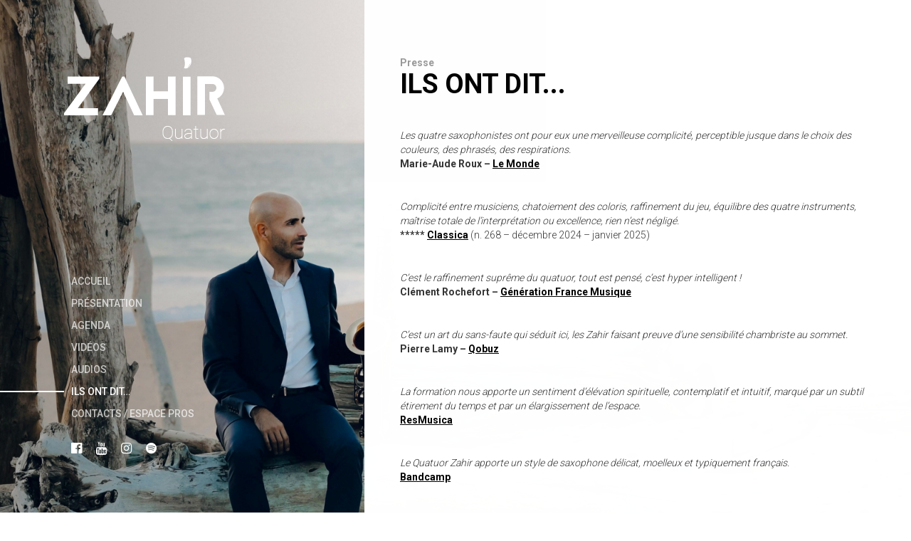

--- FILE ---
content_type: text/html; charset=UTF-8
request_url: https://quatuorzahir.com/presse-quatuor-saxophones/
body_size: 9718
content:

<!doctype html>
<html lang="">
<head>
    <meta charset="utf-8">
    <meta http-equiv="x-ua-compatible" content="ie=edge">
   
	<title>Quatuor Zahir - Revue de presse du Quatuor de saxophones ZAHIR</title>
	<meta name='robots' content='max-image-preview:large' />

<!-- This site is optimized with the Yoast SEO plugin v11.9 - https://yoast.com/wordpress/plugins/seo/ -->
<meta name="description" content="Découvrez la revue de presse du QUATUOR ZAHIR : Le quatuor de saxophones qui souffle un vent de fraîcheur sur la musique classique !"/>
<link rel="canonical" href="https://quatuorzahir.com/presse-quatuor-saxophones/" />
<meta property="og:locale" content="fr_FR" />
<meta property="og:type" content="article" />
<meta property="og:title" content="Quatuor Zahir - Revue de presse du Quatuor de saxophones ZAHIR" />
<meta property="og:description" content="Découvrez la revue de presse du QUATUOR ZAHIR : Le quatuor de saxophones qui souffle un vent de fraîcheur sur la musique classique !" />
<meta property="og:url" content="https://quatuorzahir.com/presse-quatuor-saxophones/" />
<meta property="og:site_name" content="Quatuor Zahir" />
<meta property="og:image" content="https://quatuorzahir.com/wp-content/uploads/2023/03/Zahir_2022_©Leynaelly_02-1024x683.jpg" />
<meta property="og:image:secure_url" content="https://quatuorzahir.com/wp-content/uploads/2023/03/Zahir_2022_©Leynaelly_02-1024x683.jpg" />
<meta property="og:image:width" content="1024" />
<meta property="og:image:height" content="683" />
<meta name="twitter:card" content="summary" />
<meta name="twitter:description" content="Découvrez la revue de presse du QUATUOR ZAHIR : Le quatuor de saxophones qui souffle un vent de fraîcheur sur la musique classique !" />
<meta name="twitter:title" content="Quatuor Zahir - Revue de presse du Quatuor de saxophones ZAHIR" />
<meta name="twitter:image" content="https://quatuorzahir.com/wp-content/uploads/2023/03/Zahir_2022_©Leynaelly_02-scaled.jpg" />
<script type='application/ld+json' class='yoast-schema-graph yoast-schema-graph--main'>{"@context":"https://schema.org","@graph":[{"@type":"Organization","@id":"https://quatuorzahir.com/#organization","name":"Quatuor de saxophones ZAHIR","url":"https://quatuorzahir.com/","sameAs":[],"logo":{"@type":"ImageObject","@id":"https://quatuorzahir.com/#logo","url":"https://quatuorzahir.com/wp-content/uploads/2023/03/logo-quatuor-zahir.png","width":3448,"height":1978,"caption":"Quatuor de saxophones ZAHIR"},"image":{"@id":"https://quatuorzahir.com/#logo"}},{"@type":"WebSite","@id":"https://quatuorzahir.com/#website","url":"https://quatuorzahir.com/","name":"Quatuor Zahir","publisher":{"@id":"https://quatuorzahir.com/#organization"},"potentialAction":{"@type":"SearchAction","target":"https://quatuorzahir.com/?s={search_term_string}","query-input":"required name=search_term_string"}},{"@type":"ImageObject","@id":"https://quatuorzahir.com/presse-quatuor-saxophones/#primaryimage","url":"https://quatuorzahir.com/wp-content/uploads/2023/03/Zahir_Florent_\u00a9Leynaelly_SD_03-scaled.jpg","width":2560,"height":1920,"caption":"Florent Louman, t\u00e9nor du Quatuor Zahir : Quatuor de saxophones"},{"@type":"WebPage","@id":"https://quatuorzahir.com/presse-quatuor-saxophones/#webpage","url":"https://quatuorzahir.com/presse-quatuor-saxophones/","inLanguage":"fr-FR","name":"Quatuor Zahir - Revue de presse du Quatuor de saxophones ZAHIR","isPartOf":{"@id":"https://quatuorzahir.com/#website"},"primaryImageOfPage":{"@id":"https://quatuorzahir.com/presse-quatuor-saxophones/#primaryimage"},"datePublished":"2017-10-15T00:35:50+01:00","dateModified":"2024-12-08T20:17:46+01:00","description":"D\u00e9couvrez la revue de presse du QUATUOR ZAHIR : Le quatuor de saxophones qui souffle un vent de fra\u00eecheur sur la musique classique !"}]}</script>
<!-- / Yoast SEO plugin. -->

<link rel="alternate" type="application/rss+xml" title="Quatuor Zahir &raquo; Flux" href="https://quatuorzahir.com/feed/" />
<link rel="alternate" type="application/rss+xml" title="Quatuor Zahir &raquo; Flux des commentaires" href="https://quatuorzahir.com/comments/feed/" />
		<!-- This site uses the Google Analytics by MonsterInsights plugin v8.12.1 - Using Analytics tracking - https://www.monsterinsights.com/ -->
							<script
				src="//www.googletagmanager.com/gtag/js?id=UA-87675271-1"  data-cfasync="false" data-wpfc-render="false" type="text/javascript" async></script>
			<script data-cfasync="false" data-wpfc-render="false" type="text/javascript">
				var mi_version = '8.12.1';
				var mi_track_user = true;
				var mi_no_track_reason = '';
				
								var disableStrs = [
															'ga-disable-UA-87675271-1',
									];

				/* Function to detect opted out users */
				function __gtagTrackerIsOptedOut() {
					for (var index = 0; index < disableStrs.length; index++) {
						if (document.cookie.indexOf(disableStrs[index] + '=true') > -1) {
							return true;
						}
					}

					return false;
				}

				/* Disable tracking if the opt-out cookie exists. */
				if (__gtagTrackerIsOptedOut()) {
					for (var index = 0; index < disableStrs.length; index++) {
						window[disableStrs[index]] = true;
					}
				}

				/* Opt-out function */
				function __gtagTrackerOptout() {
					for (var index = 0; index < disableStrs.length; index++) {
						document.cookie = disableStrs[index] + '=true; expires=Thu, 31 Dec 2099 23:59:59 UTC; path=/';
						window[disableStrs[index]] = true;
					}
				}

				if ('undefined' === typeof gaOptout) {
					function gaOptout() {
						__gtagTrackerOptout();
					}
				}
								window.dataLayer = window.dataLayer || [];

				window.MonsterInsightsDualTracker = {
					helpers: {},
					trackers: {},
				};
				if (mi_track_user) {
					function __gtagDataLayer() {
						dataLayer.push(arguments);
					}

					function __gtagTracker(type, name, parameters) {
						if (!parameters) {
							parameters = {};
						}

						if (parameters.send_to) {
							__gtagDataLayer.apply(null, arguments);
							return;
						}

						if (type === 'event') {
							
														parameters.send_to = monsterinsights_frontend.ua;
							__gtagDataLayer(type, name, parameters);
													} else {
							__gtagDataLayer.apply(null, arguments);
						}
					}

					__gtagTracker('js', new Date());
					__gtagTracker('set', {
						'developer_id.dZGIzZG': true,
											});
															__gtagTracker('config', 'UA-87675271-1', {"forceSSL":"true"} );
										window.gtag = __gtagTracker;										(function () {
						/* https://developers.google.com/analytics/devguides/collection/analyticsjs/ */
						/* ga and __gaTracker compatibility shim. */
						var noopfn = function () {
							return null;
						};
						var newtracker = function () {
							return new Tracker();
						};
						var Tracker = function () {
							return null;
						};
						var p = Tracker.prototype;
						p.get = noopfn;
						p.set = noopfn;
						p.send = function () {
							var args = Array.prototype.slice.call(arguments);
							args.unshift('send');
							__gaTracker.apply(null, args);
						};
						var __gaTracker = function () {
							var len = arguments.length;
							if (len === 0) {
								return;
							}
							var f = arguments[len - 1];
							if (typeof f !== 'object' || f === null || typeof f.hitCallback !== 'function') {
								if ('send' === arguments[0]) {
									var hitConverted, hitObject = false, action;
									if ('event' === arguments[1]) {
										if ('undefined' !== typeof arguments[3]) {
											hitObject = {
												'eventAction': arguments[3],
												'eventCategory': arguments[2],
												'eventLabel': arguments[4],
												'value': arguments[5] ? arguments[5] : 1,
											}
										}
									}
									if ('pageview' === arguments[1]) {
										if ('undefined' !== typeof arguments[2]) {
											hitObject = {
												'eventAction': 'page_view',
												'page_path': arguments[2],
											}
										}
									}
									if (typeof arguments[2] === 'object') {
										hitObject = arguments[2];
									}
									if (typeof arguments[5] === 'object') {
										Object.assign(hitObject, arguments[5]);
									}
									if ('undefined' !== typeof arguments[1].hitType) {
										hitObject = arguments[1];
										if ('pageview' === hitObject.hitType) {
											hitObject.eventAction = 'page_view';
										}
									}
									if (hitObject) {
										action = 'timing' === arguments[1].hitType ? 'timing_complete' : hitObject.eventAction;
										hitConverted = mapArgs(hitObject);
										__gtagTracker('event', action, hitConverted);
									}
								}
								return;
							}

							function mapArgs(args) {
								var arg, hit = {};
								var gaMap = {
									'eventCategory': 'event_category',
									'eventAction': 'event_action',
									'eventLabel': 'event_label',
									'eventValue': 'event_value',
									'nonInteraction': 'non_interaction',
									'timingCategory': 'event_category',
									'timingVar': 'name',
									'timingValue': 'value',
									'timingLabel': 'event_label',
									'page': 'page_path',
									'location': 'page_location',
									'title': 'page_title',
								};
								for (arg in args) {
																		if (!(!args.hasOwnProperty(arg) || !gaMap.hasOwnProperty(arg))) {
										hit[gaMap[arg]] = args[arg];
									} else {
										hit[arg] = args[arg];
									}
								}
								return hit;
							}

							try {
								f.hitCallback();
							} catch (ex) {
							}
						};
						__gaTracker.create = newtracker;
						__gaTracker.getByName = newtracker;
						__gaTracker.getAll = function () {
							return [];
						};
						__gaTracker.remove = noopfn;
						__gaTracker.loaded = true;
						window['__gaTracker'] = __gaTracker;
					})();
									} else {
										console.log("");
					(function () {
						function __gtagTracker() {
							return null;
						}

						window['__gtagTracker'] = __gtagTracker;
						window['gtag'] = __gtagTracker;
					})();
									}
			</script>
				<!-- / Google Analytics by MonsterInsights -->
		<script type="text/javascript">
window._wpemojiSettings = {"baseUrl":"https:\/\/s.w.org\/images\/core\/emoji\/14.0.0\/72x72\/","ext":".png","svgUrl":"https:\/\/s.w.org\/images\/core\/emoji\/14.0.0\/svg\/","svgExt":".svg","source":{"concatemoji":"https:\/\/quatuorzahir.com\/wp-includes\/js\/wp-emoji-release.min.js?ver=6.1.9"}};
/*! This file is auto-generated */
!function(e,a,t){var n,r,o,i=a.createElement("canvas"),p=i.getContext&&i.getContext("2d");function s(e,t){var a=String.fromCharCode,e=(p.clearRect(0,0,i.width,i.height),p.fillText(a.apply(this,e),0,0),i.toDataURL());return p.clearRect(0,0,i.width,i.height),p.fillText(a.apply(this,t),0,0),e===i.toDataURL()}function c(e){var t=a.createElement("script");t.src=e,t.defer=t.type="text/javascript",a.getElementsByTagName("head")[0].appendChild(t)}for(o=Array("flag","emoji"),t.supports={everything:!0,everythingExceptFlag:!0},r=0;r<o.length;r++)t.supports[o[r]]=function(e){if(p&&p.fillText)switch(p.textBaseline="top",p.font="600 32px Arial",e){case"flag":return s([127987,65039,8205,9895,65039],[127987,65039,8203,9895,65039])?!1:!s([55356,56826,55356,56819],[55356,56826,8203,55356,56819])&&!s([55356,57332,56128,56423,56128,56418,56128,56421,56128,56430,56128,56423,56128,56447],[55356,57332,8203,56128,56423,8203,56128,56418,8203,56128,56421,8203,56128,56430,8203,56128,56423,8203,56128,56447]);case"emoji":return!s([129777,127995,8205,129778,127999],[129777,127995,8203,129778,127999])}return!1}(o[r]),t.supports.everything=t.supports.everything&&t.supports[o[r]],"flag"!==o[r]&&(t.supports.everythingExceptFlag=t.supports.everythingExceptFlag&&t.supports[o[r]]);t.supports.everythingExceptFlag=t.supports.everythingExceptFlag&&!t.supports.flag,t.DOMReady=!1,t.readyCallback=function(){t.DOMReady=!0},t.supports.everything||(n=function(){t.readyCallback()},a.addEventListener?(a.addEventListener("DOMContentLoaded",n,!1),e.addEventListener("load",n,!1)):(e.attachEvent("onload",n),a.attachEvent("onreadystatechange",function(){"complete"===a.readyState&&t.readyCallback()})),(e=t.source||{}).concatemoji?c(e.concatemoji):e.wpemoji&&e.twemoji&&(c(e.twemoji),c(e.wpemoji)))}(window,document,window._wpemojiSettings);
</script>
<style type="text/css">
img.wp-smiley,
img.emoji {
	display: inline !important;
	border: none !important;
	box-shadow: none !important;
	height: 1em !important;
	width: 1em !important;
	margin: 0 0.07em !important;
	vertical-align: -0.1em !important;
	background: none !important;
	padding: 0 !important;
}
</style>
	<link rel='stylesheet' id='menu-image-css' href='https://quatuorzahir.com/wp-content/plugins/menu-image/includes/css/menu-image.css?ver=3.0.8' type='text/css' media='all' />
<link rel='stylesheet' id='dashicons-css' href='https://quatuorzahir.com/wp-includes/css/dashicons.min.css?ver=6.1.9' type='text/css' media='all' />
<script type='text/javascript' src='https://quatuorzahir.com/wp-content/plugins/google-analytics-for-wordpress/assets/js/frontend-gtag.min.js?ver=8.12.1' id='monsterinsights-frontend-script-js'></script>
<script data-cfasync="false" data-wpfc-render="false" type="text/javascript" id='monsterinsights-frontend-script-js-extra'>/* <![CDATA[ */
var monsterinsights_frontend = {"js_events_tracking":"true","download_extensions":"doc,pdf,ppt,zip,xls,docx,pptx,xlsx","inbound_paths":"[]","home_url":"https:\/\/quatuorzahir.com","hash_tracking":"false","ua":"UA-87675271-1","v4_id":""};/* ]]> */
</script>
<link rel="https://api.w.org/" href="https://quatuorzahir.com/wp-json/" /><link rel="alternate" type="application/json" href="https://quatuorzahir.com/wp-json/wp/v2/pages/447" /><link rel="EditURI" type="application/rsd+xml" title="RSD" href="https://quatuorzahir.com/xmlrpc.php?rsd" />
<link rel="wlwmanifest" type="application/wlwmanifest+xml" href="https://quatuorzahir.com/wp-includes/wlwmanifest.xml" />
<meta name="generator" content="WordPress 6.1.9" />
<link rel='shortlink' href='https://quatuorzahir.com/?p=447' />
<link rel="alternate" type="application/json+oembed" href="https://quatuorzahir.com/wp-json/oembed/1.0/embed?url=https%3A%2F%2Fquatuorzahir.com%2Fpresse-quatuor-saxophones%2F" />
<link rel="alternate" type="text/xml+oembed" href="https://quatuorzahir.com/wp-json/oembed/1.0/embed?url=https%3A%2F%2Fquatuorzahir.com%2Fpresse-quatuor-saxophones%2F&#038;format=xml" />
<link rel="icon" href="https://quatuorzahir.com/wp-content/uploads/2023/03/cropped-logo-zahir_Site_02-1-32x32.png" sizes="32x32" />
<link rel="icon" href="https://quatuorzahir.com/wp-content/uploads/2023/03/cropped-logo-zahir_Site_02-1-192x192.png" sizes="192x192" />
<link rel="apple-touch-icon" href="https://quatuorzahir.com/wp-content/uploads/2023/03/cropped-logo-zahir_Site_02-1-180x180.png" />
<meta name="msapplication-TileImage" content="https://quatuorzahir.com/wp-content/uploads/2023/03/cropped-logo-zahir_Site_02-1-270x270.png" />
	
	<link rel="icon" href="/favicon.ico"/>
    <link rel="icon" type="image/png" href="/favicon.png"/>
		
    <meta name="viewport" content="width=device-width, initial-scale=1">

    <link rel="stylesheet" href="https://quatuorzahir.com/wp-content/themes/zahir/css/content.css?t=86167387">
    <link rel="stylesheet" href="https://quatuorzahir.com/wp-content/themes/zahir/css/jquery.bxslider.css">
    
    <script src="https://quatuorzahir.com/wp-content/themes/zahir/js/vendor/modernizr-2.8.3.min.js"></script>
</head>





<body style="background-image: url(https://quatuorzahir.com/wp-content/uploads/2023/03/Zahir_Florent_©Leynaelly_SD_03-1600x1200.jpg);" >

<header>
	
	<div class="logo">
		<a href="https://quatuorzahir.com/">
			<img src="https://quatuorzahir.com/wp-content/themes/zahir/img/quatuor-zahir.png" alt="">
		</a>
	</div>
	
		
	
	<div class="toggleMobile">
		<svg version="1.1" id="Calque_1" xmlns="http://www.w3.org/2000/svg" xmlns:xlink="http://www.w3.org/1999/xlink" x="0px" y="0px" width="32px" height="22px" viewBox="0 0 32 22" enable-background="new 0 0 32 22" xml:space="preserve">
		<g>
			<rect x="6" y="2" fill="#FFFFFF" width="20" height="2" />
			<rect x="6" y="14" fill="#FFFFFF" width="20" height="2" />
			<rect x="6" y="8" fill="#FFFFFF" width="20" height="2" />
		</g>
		</svg>
	</div>
	
	<div class="nav"><ul id="menu-menu-principal" class="menu"><li id="menu-item-10" class="menu-item menu-item-type-post_type menu-item-object-page menu-item-home menu-item-10"><a href="https://quatuorzahir.com/">Accueil</a></li>
<li id="menu-item-19" class="menu-item menu-item-type-post_type menu-item-object-page menu-item-19"><a href="https://quatuorzahir.com/presentation-quatuor-saxophones/">Présentation</a></li>
<li id="menu-item-37" class="menu-item menu-item-type-post_type menu-item-object-page menu-item-37"><a href="https://quatuorzahir.com/concerts-quatuor-saxophones/">Agenda</a></li>
<li id="menu-item-242" class="menu-item menu-item-type-post_type menu-item-object-page menu-item-242"><a href="https://quatuorzahir.com/videos-quatuor-saxophones/">Vidéos</a></li>
<li id="menu-item-229" class="menu-item menu-item-type-post_type menu-item-object-page menu-item-229"><a href="https://quatuorzahir.com/audios-quatuor-saxophones/">Audios</a></li>
<li id="menu-item-482" class="menu-item menu-item-type-post_type menu-item-object-page current-menu-item page_item page-item-447 current_page_item menu-item-482"><a href="https://quatuorzahir.com/presse-quatuor-saxophones/" aria-current="page">Ils ont dit…</a></li>
<li id="menu-item-17" class="menu-item menu-item-type-post_type menu-item-object-page menu-item-17"><a href="https://quatuorzahir.com/contacts-quatuor-saxophones/">Contacts / Espace pros</a></li>
</ul></div>    
    <div class="social">
	    <ul>
		    		    <li>
		    	<a href="https://www.facebook.com/quatuor.zahir/" target="_blank"><i class="fa fa-facebook-official" aria-hidden="true"></i></a>
		    </li>
		    		    <li>
		    	<a href="https://www.youtube.com/channel/UCcFpkMsk-pofslSLk2z2FNQ" target="_blank"><i class="fa fa-youtube" aria-hidden="true"></i></a>
		    </li>
		    		    <li>
		    	<a href="https://www.instagram.com/quatuor_zahir/" target="_blank"><i class="fa fa-instagram" aria-hidden="true"></i></a>
		    </li>
		    		    <li>
		    	<a href=" https://open.spotify.com/artist/7hNAXT3J5hiUPn7amFjdAv?si=JYPFsRIBT_OSy5ESt5zJpQ" target="_blank"><i class="fa fa-spotify" aria-hidden="true"></i></a>
		    </li>
		    	    </ul>
    </div>
	
	
</header>



<div class="cache"></div>

<div class="content wow fadeInRight" data-wow-delay=".9s" data-wow-speed="2s">
	
	<div class="wrapper">
	
	
		
		<h1>
			
			<span>Presse</span>
			Ils ont dit...			
		</h1>
		
			
		<div class="para">
			
			<div class="colone_seule">
				<p><i>Les quatre saxophonistes ont pour eux une merveilleuse complicité, perceptible jusque dans le choix des couleurs, des phrasés, des respirations.<br />
</i><span style="font-weight: 400;"><strong>Marie-Aude Roux &#8211; </strong></span><a href="https://www.lemonde.fr/culture/article/2024/12/06/selection-albums-quatuor-zahir-eva-zavaro-et-clement-lefebvre-michel-petrucciani-trio-dinos_6433618_3246.html" target="_blank" rel="noopener"><strong style="text-align: right;">Le Monde</strong></a></p>
<p><i>Complicité entre musiciens, chatoiement des coloris, raffinement du jeu, équilibre des quatre instruments, maîtrise totale de l’interprétation ou excellence, rien n’est négligé.<br />
</i><strong>***** <a href="https://classica.fr" target="_blank" rel="noopener">Classica</a></strong> (n. 268 &#8211; décembre 2024 &#8211; janvier 2025)</p>
<p><i>C’est le raffinement suprême du quatuor, tout est pensé, c’est hyper intelligent !<br />
</i><strong>Clément Rochefort &#8211; <a href="https://www.radiofrance.fr/francemusique/podcasts/generations-france-musique-le-live/florian-noack-les-frivolites-parisiennes-ensemble-vedado-quatuor-zahir-duo-in-vento-8602520" target="_blank" rel="noopener">Génération France Musique</a></strong></p>
<p><i>C’est un art du sans-faute qui séduit ici, les Zahir faisant preuve d’une sensibilité chambriste au sommet.<br />
</i><span style="font-weight: 400;"><strong>Pierre Lamy &#8211; </strong></span><strong><a href="https://www.qobuz.com/fr-fr/magazine/story/2024/03/29/qobuzissime-quatuor-zahir-lheure-bleue/" target="_blank" rel="noopener">Qobuz</a><br />
</strong><i></i></p>
<p><i>La formation nous apporte un sentiment d&rsquo;élévation spirituelle, contemplatif et intuitif, marqué par un subtil étirement du temps et par un élargissement de l&rsquo;espace.<br />
</i><strong><a href="https://www.resmusica.com/2024/04/16/une-invitation-a-la-reverie-sereine-guidee-par-le-quatuor-de-saxophones-zahir-charme-par-lheure-bleue-aparte/" target="_blank" rel="noopener">ResMusica</a></strong></p>
<p><i>Le Quatuor Zahir apporte un style de saxophone délicat, moelleux et typiquement français.<br />
</i><a href="https://daily.bandcamp.com/label-profile/aparte-music-label-profile" target="_blank" rel="noopener"><strong style="text-align: right;">Bandcamp</strong></a></p>
<p><i>Ce nouvel enregistrement atteste de la virtuosité et de la singularité de l&rsquo;imaginaire musical du Quatuor Zahir.<br />
</i><a href="https://www.culture-tops.fr/critique-evenement/musique/lheure-bleue" target="_blank" rel="noopener"><strong style="text-align: right;">Culture Tops</strong></a></p>
<p><i>Une cohérence sonore exemplaire.<span style="font-weight: 400;"><i><br />
</i></span></i><span style="font-weight: 400;"><a href="https://utmisol.fr/?article=1722" target="_blank" rel="noopener"><strong style="text-align: right;">Umtisol</strong></a></span></p>
<p><i>Un répertoire qui permet au quatuor d’exprimer toute ses qualités techniques (un très beau son d’ensemble notamment), sa palette de couleurs, de sentiments et d’expressions, le tout interprété avec subtilité.<br />
</i><strong><a href="http://www.froggydelight.com/article-28169-Quatuor_Zahir.html" target="_blank" rel="noopener">Froggy&rsquo;s</a></strong><strong><a href="https://classica.fr" target="_blank" rel="noopener"> Delight</a></strong></p>
<p><i>L’homogénéité, le jeu fluide, la cohésion d’ensemble qui enchante le Quatuor Zahir.<i><span style="font-weight: 400;"><br />
</span></i></i><strong>Jean-Baptiste Urbain &#8211; <a href="https://www.radiofrance.fr/francemusique/podcasts/musique-matin/la-matinale-avec-maxim-emelyanychev-du-piano-a-la-direction-d-orchestre-9852496" target="_blank" rel="noopener">Musique Matin</a> </strong><strong>sur France Musique</strong></p>
<p><i>Le Quatuor Zahir réaffirme ici son engagement dans la création, sa virtuosité aussi, mais surtout la singularité de son identité musicale unique.<br />
</i><strong><a href="https://classica.fr" target="_blank" rel="noopener">Presto Music</a></strong></p>
<p><i>Les interprètes y affirment leur cohésion, la fluidité de leur jeu et la propension à le diversifier [&#8230;] une interprétation imaginative et précise.<br />
</i><strong><a href="https://oe1.orf.at/programm/20240325/753162/Nicht-oesterliche-Musik-passend-zur-Karwoche" target="_blank" rel="noopener">Radio Österreich 1</a></strong></p>
<p><i>Faire oublier les limites de son propre instrument est un art majeur et le plus beau compliment que je puisse faire.<br />
</i><strong><a href="https://radioklassik.at/programm/sendeformate/thema/die-blaue-stunde/" target="_blank" rel="noopener">Radio Klassik Stephandoms</a></strong></p>
<p><i>Les interprètes y affirment leur cohésion, la fluidité de leur jeu et la propension à le diversifier [&#8230;] une interprétation imaginative et précise.<br />
</i><strong>**** <a href="https://classica.fr" target="_blank" rel="noopener">Classica</a></strong> (n. 220 &#8211; mars 2020)</p>
<p><i>A huge range of dynamics, virtuosic romps, contagious enthusiasm, and hyper-expressive playing.<br />
</i><a href="https://www.americanrecordguide.com" target="_blank" rel="noopener"><strong style="text-align: right;">The American Record Guide</strong></a></p>
<p><i>Voilà un quatuor qui révolutionne le genre.<br />
</i><a href="https://www.classiquenews.com/quatuor-zahir-4-saxos-magiciens/"><strong>Classiquenews.com</strong></a></p>
<p><em>Une vision originale et ambitieuse du quatuor de saxophones dont l&rsquo;improvisation vient renforcer la liberté, la créativité.</em><br />
<strong><a href="http://www.escaich.org" target="_blank" rel="noopener">Thierry Escaich</a> &#8211; Organiste &#8211; Compositeur &#8211; Professeur au CNSMDP </strong></p>
<p><i>Une foi commune dans un répertoire de grande qualité, une concentration et un sens de la scène exemplaires ont propulsé ce jeune quatuor parmi les meilleurs du monde.<br />
</i><strong><a href="http://www.sax-delangle.com" target="_blank" rel="noopener">Claude Delangle</a> &#8211; Saxophoniste, soliste international &#8211; Professeur au CNSMDP</strong></p>
<p><i>Chacun des membres du quatuor est remarquable d’intelligence musicale et de connaissance approfondie de son instrument ce qui donne au quatuor une homogénéité sonore, un legato […] je suis FAN absolue !<br />
</i><strong>Gaëlle Le Gallic &#8211; Productrice à France Musique</strong></p>
<p><i>On est loin de l’image que l’on se fait du saxophone, loin du cliché [&#8230;]<br />
</i><strong>Émilie Munera &#8211; « En Pistes ! » sur France Musique</strong></p>
<p>[&#8230;] <i>ces musiciens</i> <i>font</i> <i>montre</i> <i>d&rsquo;une</i> <i>créativité</i> <i>et</i> <i>d&rsquo;une</i> <i>facilité</i> <i>étourdissantes</i>. <i>On</i> <i>admire</i> <i>leur</i> <i>art</i> <i>du</i> <i>jeu</i> <i>collectif</i> <i>qui</i> <i>dévoile</i>, <i>à</i> <i>travers</i> <i>une</i> <i>palette</i> <i>sonore</i> <i>fouillée</i>, <i>une</i> <i>personnalité</i> <i>musicale</i> <i>unique.</i><i><br />
</i><a href="https://www.ladepeche.fr/article/2018/12/06/2919975-pro-musica-invite-le-quatuor-zahir.html"><strong>LaDépêche.fr</strong></a></p>
<p><i>No matter the type of composition or musical style, the quartet plays with abounding panache! these are four terrific musicians, thinking, breathing, and performing as one fantastic ensemble!<br />
</i><strong>Philip Smith &#8211; New York Philharmonic, Principal Trumpet (1978-2014)</strong></p>
<p><i>Le Quatuor Zahir, c’est l’essence même du monde du quatuor de saxophones d’aujourd’hui. Quel délice de les entendre et de les voir jouer sur scène, tous styles et répertoires confondus !<br />
</i><strong><a href="https://ichironodaira.jp/profile-fr/" target="_blank" rel="noopener">Ichiro Nodaïra</a> &#8211; Compositeur &#8211; Pianiste &#8211; Directeur artistique de l&rsquo;<em>AOI concert Hall</em> de Shizuoka (Japon)</strong></p>
<p><i>Le quatuor zahir représente pour moi le modèle du groupe de musique de chambre moderne, qui renouvelle le genre, l’esprit et emmène le public vers des découvertes passionnantes.<br />
</i><strong><a href="https://www.alexandros-markeas.com" target="_blank" rel="noopener">Alexandros Markeas</a> &#8211; Pianiste improvisateur &#8211; Compositeur &#8211; Professeur au CNSMDP</strong></p>
<p><i>Truly impressive group! Their music making is so original and alive!<br />
</i><strong>Tsuyoshi Tsutsumi &#8211; Violoncellist, International soloist</strong></p>
<p><i>La facilité avec laquelle ces quatre saxophonistes naviguent entre les archipels de la transcription, de l’improvisation, des musiques savantes, contemporaines ou d’inspirations populaires, nous livre, au-delà de cette riche diversité, la palette de jeu d’un quatuor de saxophones hors norme et hors cadre.<br />
</i><strong><a href="https://www.jeancharlesrichard.com" target="_blank" rel="noopener">Jean-Charles Richard</a> &#8211; Saxophoniste, Jazzman &#8211; Compositeur</strong></p>
<p><em>Le Quatuor Zahir a élevé les âmes vers l&rsquo;idée de perfection, tant la qualité de son, la précision jusqu&rsquo;aux dernières résonances, la musicalité pénétrante, parfois poignante des quatre saxophonistes ont marqué le public.<br />
</em><a href="https://www.ladepeche.fr/2019/07/24/grand-succes-de-la-semaine-musicale-montredonnaise,8328185.php"><strong>Ladépêche.fr </strong></a></p>
<p><i>Que dire ? Sinon que zahir à réussi à surpasser mes projections les plus ambitieuses […] qu&rsquo;ils en soient profondément et très sincèrement remerciés.<br />
</i><strong><a href="https://www.jdmichat.com" target="_blank" rel="noopener">Jean-Denis Michat</a> &#8211; Saxophoniste, Soliste international &#8211; Compositeur &#8211; Professeur au CRR de Lyon</strong></p>
<p><i>Les membres du quatuor zahir […] créent ensemble une véritable conversation musicale. Ils sont largement armés pour lancer leur carrière de concertistes.<br />
</i><strong>Takuya Katagiri &#8211; « <a href="https://www.ongakunotomo.co.jp" target="_blank" rel="noopener">Ongaku no Tomo</a>, July issue »</strong></p>
<p><em>Musiciens complices et fantaisistes, grands virtuoses de toutes les formes et tessitures de saxophones, ils composent un quatuor inédit et vivace.<br />
</em><a href="https://www.concertsdepoche.com" target="_blank" rel="noopener"><strong>Les Concerts de Poche</strong></a><em><br />
</em></p>
<p><i>Ma rencontre avec le quatuor zahir est l’une des plus importantes de ma vie de professeur.<br />
</i><strong>László Hadady &#8211; Hautboïste, soliste international &#8211; Professeur de musique de chambre au CNSMDP</strong></p>
<p><i>[…] talentueux, brillants et musiciens jusqu’au bout des doigts. Je leurs souhaite un brillant avenir et tout le succès qu’ils méritent.<br />
</i><strong>Jean-Yves Fourmeau &#8211; Saxophoniste, Soliste international &#8211; Professeur au CRR de Cergy-Pontoise</strong></p>
			</div>
			
		</div>
		
			
	</div>
	
</div>



<script src="https://code.jquery.com/jquery-2.1.4.min.js"></script>

<script src="https://quatuorzahir.com/wp-content/themes/zahir/js/jquery.bxslider.js"></script>
<script src="https://quatuorzahir.com/wp-content/themes/zahir/js/plugins.js"></script>
<script src="https://quatuorzahir.com/wp-content/themes/zahir/js/content.js"></script>

</body>
</html>
<!--
Performance optimized by W3 Total Cache. Learn more: https://www.w3-edge.com/products/


Served from: quatuorzahir.com @ 2026-01-21 19:26:53 by W3 Total Cache
-->

--- FILE ---
content_type: application/javascript
request_url: https://quatuorzahir.com/wp-content/themes/zahir/js/content.js
body_size: 623
content:
wow = new WOW(
    {
      offset:10 ,
      mobile:false
    }
  )
wow.init();



$(function() {
	
	
	
	var isMobile = {
	    Android: function() {
	        return navigator.userAgent.match(/Android/i);
	    },
	    BlackBerry: function() {
	        return navigator.userAgent.match(/BlackBerry/i);
	    },
	    iOS: function() {
	        return navigator.userAgent.match(/iPhone|iPad|iPod/i);
	    },
	    Opera: function() {
	        return navigator.userAgent.match(/Opera Mini/i);
	    },
	    Windows: function() {
	        return navigator.userAgent.match(/IEMobile/i);
	    },
	    any: function() {
	        return (isMobile.Android() || isMobile.BlackBerry() || isMobile.iOS() || isMobile.Opera() || isMobile.Windows());
	    }
	};
	
	
	
	
	
	
	$( ".toggleMobile" ).click(function() {
		$( ".nav" ).slideToggle( "fast");
		toggleOverlay();
	});
	
	
	
	
	
	

	$('.bx-slider').bxSlider({
		mode : 'fade',
		auto: true,
		controls : false,
		pager : false,
		speed : 1250,
		pause : 4000
	});
	
	
	
	
	
	
	
	
	
	
	var $wow = $('.animated');
	
	$wow.each(function(){
	    
	    $(this).bind('inview', function(event, isInView, visiblePartX, visiblePartY) {
			
			anim =  $(this).data("anim");
			
			if (isInView) {
				$(this).addClass(anim);
				
			}else{
				
				$(this).removeClass(anim);
				
			}
		});
		
	});

	
	
	
	
	
	$paralax = $('.paralax');
	
	$paralax.each(function(){
	    p = $(this).offset();
	    $(this).attr('data-top', p.top);
	});
	
	function refreshOnScroll(){
		var scrollTop = $(window).scrollTop();
		$paralax.each(function(){
	    	
	    	speed = 0;
	    	if(  $(this).data('speed') ){
		    	speed =  $(this).data('speed');
	    	}
			$(this).attr('style', 'transform: translateY(' + ((-scrollTop + $(this).data('top') ) / ( 12 - speed ) + 0) + 'px)' );
			
		});
	}
	
	refreshOnScroll();

	
	
	$(window).scroll(function(){
		
		refreshOnScroll();
		
	});
	
	
	
	
	
	
	
	


}());
